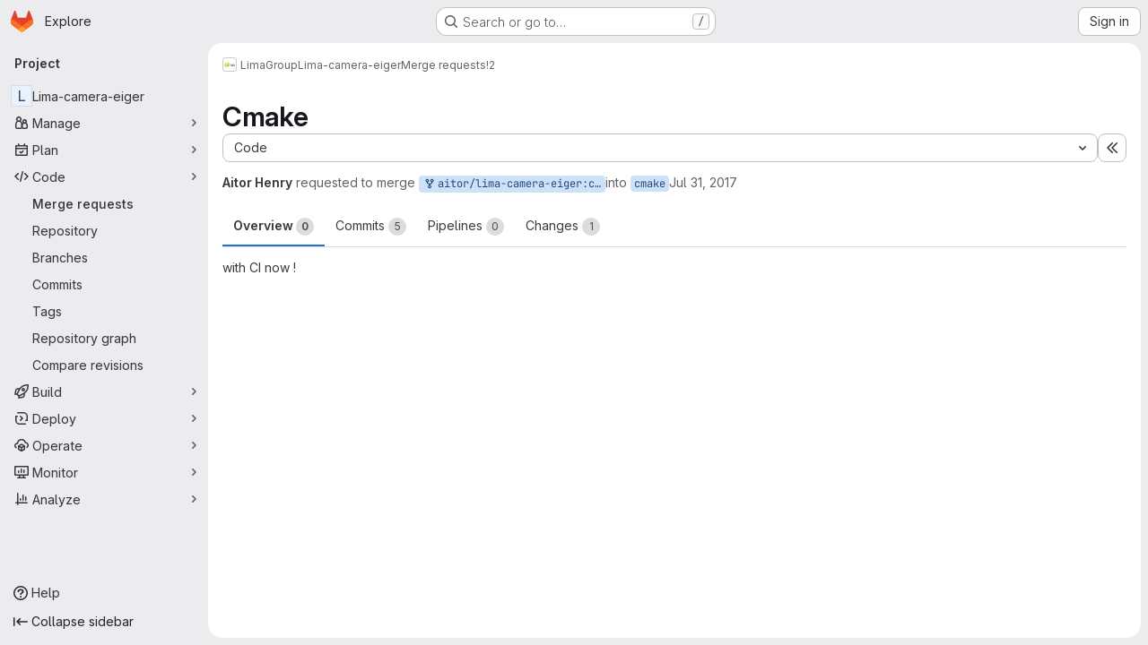

--- FILE ---
content_type: text/html; charset=utf-8
request_url: https://gitlab.esrf.fr/limagroup/Lima-camera-eiger/-/merge_requests/2
body_size: 16622
content:





<!DOCTYPE html>
<html class="gl-system ui-neutral with-top-bar with-header application-chrome page-with-panels with-gl-container-queries " lang="en">
<head prefix="og: http://ogp.me/ns#">
<meta charset="utf-8">
<meta content="IE=edge" http-equiv="X-UA-Compatible">
<meta content="width=device-width, initial-scale=1" name="viewport">
<title>Cmake (!2) · Merge requests · LimaGroup / Lima-camera-eiger · GitLab</title>
<script>
//<![CDATA[
window.gon={};gon.api_version="v4";gon.default_avatar_url="https://gitlab.esrf.fr/assets/no_avatar-849f9c04a3a0d0cea2424ae97b27447dc64a7dbfae83c036c45b403392f0e8ba.png";gon.max_file_size=10;gon.asset_host=null;gon.webpack_public_path="/assets/webpack/";gon.relative_url_root="";gon.user_color_mode="gl-system";gon.user_color_scheme="white";gon.markdown_surround_selection=null;gon.markdown_automatic_lists=null;gon.markdown_maintain_indentation=null;gon.math_rendering_limits_enabled=true;gon.allow_immediate_namespaces_deletion=true;gon.iframe_rendering_enabled=false;gon.iframe_rendering_allowlist=[];gon.recaptcha_api_server_url="https://www.recaptcha.net/recaptcha/api.js";gon.recaptcha_sitekey="6Le2c3EUAAAAALKu_mq0MQ0-zr614LreVvZHdj4c";gon.gitlab_url="https://gitlab.esrf.fr";gon.promo_url="https://about.gitlab.com";gon.forum_url="https://forum.gitlab.com";gon.docs_url="https://docs.gitlab.com";gon.revision="b6308da644e";gon.feature_category="code_review_workflow";gon.gitlab_logo="/assets/gitlab_logo-2957169c8ef64c58616a1ac3f4fc626e8a35ce4eb3ed31bb0d873712f2a041a0.png";gon.secure=true;gon.sprite_icons="/assets/icons-dafe78f1f5f3f39844d40e6211b4b6b2b89533b96324c26e6ca12cfd6cf1b0ca.svg";gon.sprite_file_icons="/assets/file_icons/file_icons-90de312d3dbe794a19dee8aee171f184ff69ca9c9cf9fe37e8b254e84c3a1543.svg";gon.illustrations_path="/images/illustrations.svg";gon.emoji_sprites_css_path="/assets/emoji_sprites-bd26211944b9d072037ec97cb138f1a52cd03ef185cd38b8d1fcc963245199a1.css";gon.emoji_backend_version=4;gon.gridstack_css_path="/assets/lazy_bundles/gridstack-f42069e5c7b1542688660592b48f2cbd86e26b77030efd195d124dbd8fe64434.css";gon.test_env=false;gon.disable_animations=false;gon.suggested_label_colors={"#cc338b":"Magenta-pink","#dc143c":"Crimson","#c21e56":"Rose red","#cd5b45":"Dark coral","#ed9121":"Carrot orange","#eee600":"Titanium yellow","#009966":"Green-cyan","#8fbc8f":"Dark sea green","#6699cc":"Blue-gray","#e6e6fa":"Lavender","#9400d3":"Dark violet","#330066":"Deep violet","#36454f":"Charcoal grey","#808080":"Gray"};gon.first_day_of_week=1;gon.time_display_relative=true;gon.time_display_format=0;gon.ee=false;gon.jh=false;gon.dot_com=false;gon.uf_error_prefix="UF";gon.pat_prefix="token";gon.keyboard_shortcuts_enabled=true;gon.broadcast_message_dismissal_path=null;gon.diagramsnet_url="https://embed.diagrams.net";gon.features={"uiForOrganizations":false,"organizationSwitching":false,"findAndReplace":false,"removeMonitorMetrics":true,"newProjectCreationForm":false,"workItemsClientSideBoards":false,"glqlWorkItems":true,"glqlAggregation":false,"glqlTypescript":false,"archiveGroup":false,"accessibleLoadingButton":false,"projectStudioEnabled":true,"allowIframesInMarkdown":false,"glqlLoadOnClick":false,"showMergeRequestStatusDraft":false,"mrPipelinesGraphql":false,"ciPipelineCreationRequestsRealtime":false,"ciPipelineStatusesUpdatedSubscription":false,"notificationsTodosButtons":false,"mergeWidgetStopPolling":false};
//]]>
</script>

<script>
//<![CDATA[
const root = document.documentElement;
if (window.matchMedia('(prefers-color-scheme: dark)').matches) {
  root.classList.add('gl-dark');
}

window.matchMedia('(prefers-color-scheme: dark)').addEventListener('change', (e) => {
  if (e.matches) {
    root.classList.add('gl-dark');
  } else {
    root.classList.remove('gl-dark');
  }
});

//]]>
</script>
<script>
//<![CDATA[
var gl = window.gl || {};
gl.startup_calls = {"/limagroup/Lima-camera-eiger/-/merge_requests/2/diffs_metadata.json?diff_head=true\u0026view=inline\u0026w=1":{},"/limagroup/Lima-camera-eiger/-/merge_requests/2/discussions.json?notes_filter=0\u0026per_page=20\u0026persist_filter=false":{},"/limagroup/Lima-camera-eiger/-/merge_requests/2/widget.json":{},"/limagroup/Lima-camera-eiger/-/merge_requests/2/cached_widget.json":{},"/limagroup/Lima-camera-eiger/-/merge_requests/2.json?serializer=sidebar_extras":{}};
gl.startup_graphql_calls = null;

if (gl.startup_calls && window.fetch) {
  Object.keys(gl.startup_calls).forEach(apiCall => {
   gl.startup_calls[apiCall] = {
      fetchCall: fetch(apiCall, {
        // Emulate XHR for Rails AJAX request checks
        headers: {
          'X-Requested-With': 'XMLHttpRequest'
        },
        // fetch won’t send cookies in older browsers, unless you set the credentials init option.
        // We set to `same-origin` which is default value in modern browsers.
        // See https://github.com/whatwg/fetch/pull/585 for more information.
        credentials: 'same-origin'
      })
    };
  });
}
if (gl.startup_graphql_calls && window.fetch) {
  const headers = {"X-CSRF-Token":"YQE7HJp57bff9B-YYqkEyuWrpODUaC2Hr1fufBtLzTFodBCcAsCok54c48ke-B_dKwoDqlJFXzBWBl9tRYnU-w","x-gitlab-feature-category":"code_review_workflow"};
  const url = `https://gitlab.esrf.fr/api/graphql`

  const opts = {
    method: "POST",
    headers: {
      "Content-Type": "application/json",
      ...headers,
    }
  };

  gl.startup_graphql_calls = gl.startup_graphql_calls.map(call => ({
    ...call,
    fetchCall: fetch(url, {
      ...opts,
      credentials: 'same-origin',
      body: JSON.stringify(call)
    })
  }))
}


//]]>
</script>



<meta content="light dark" name="color-scheme">
<link rel="stylesheet" href="/assets/application-cf4aa50cbc2dc9eb0c198d2424a0669f5788a487e0b84edbbd5535eb9d362c7d.css" media="(prefers-color-scheme: light)" />
<link rel="stylesheet" href="/assets/application_dark-44c9f34edd351e40630e3fdba7690c2b9a93f99d350c65c8e84027b01a3dc1b8.css" media="(prefers-color-scheme: dark)" />
<link rel="stylesheet" href="/assets/page_bundles/merge_request-c6f260eb48cf3aef7c4713a5bd19819610af51a191f6ebf7728d9510743a8940.css" /><link rel="stylesheet" href="/assets/page_bundles/issuable-a1426ec32621b16dfde0bb759644dde9c2420a266b82578555e8cf4478d95dca.css" /><link rel="stylesheet" href="/assets/page_bundles/notes_shared-8f7a9513332533cc4a53b3be3d16e69570e82bc87b3f8913578eaeb0dce57e21.css" /><link rel="stylesheet" href="/assets/page_bundles/design_management-714c36aa7869317006d0fdf3fa26fe925dcbcda6a0c71a93a3e54f3fc27ca849.css" /><link rel="stylesheet" href="/assets/page_bundles/merge_requests-48c3a4a8c93b041e5b37db65df96a2d7f544285ef25cca3841fdb928defbd03c.css" /><link rel="stylesheet" href="/assets/page_bundles/pipelines-73aa3826d1ff6db534ba4e57bcc5d791bd6058b88c0caeaa5c16d7857acb5ac2.css" /><link rel="stylesheet" href="/assets/page_bundles/reports-29e64d01ce221f24f5d01336bdfebb32405c7ed6bd1ca434396aacedb72dd3e3.css" /><link rel="stylesheet" href="/assets/page_bundles/ci_status-a8a0940e57bbda1e5773df806e02e1d49d605920f355620790dff8de65c19ff4.css" /><link rel="stylesheet" href="/assets/page_bundles/labels-b23cc06813aa6fbbc608e40531a9a2c605d4b464b1a2b1bd22360ba37986127f.css" /><link rel="stylesheet" href="/assets/page_bundles/commit_description-9e7efe20f0cef17d0606edabfad0418e9eb224aaeaa2dae32c817060fa60abcc.css" /><link rel="stylesheet" href="/assets/page_bundles/work_items-af321897c3b1ae7c1f6f0cb993681211b837df7ec8e5ff59e3795fd08ab83a13.css" />
<link rel="stylesheet" href="/assets/tailwind_cqs-803bc25d974cea7d6b5a09eb2f7afbe7cbe03c98a0b79af533c664c4b3d075aa.css" />


<link rel="stylesheet" href="/assets/fonts-deb7ad1d55ca77c0172d8538d53442af63604ff490c74acc2859db295c125bdb.css" />
<link rel="stylesheet" href="/assets/highlight/themes/white-c47e38e4a3eafd97b389c0f8eec06dce295f311cdc1c9e55073ea9406b8fe5b0.css" media="(prefers-color-scheme: light)" />
<link rel="stylesheet" href="/assets/highlight/themes/dark-8796b0549a7cd8fd6d2646619fa5840db4505d7031a76d5441a3cee1d12390d2.css" media="(prefers-color-scheme: dark)" />

<script src="/assets/webpack/runtime.4488bd0e.bundle.js" defer="defer"></script>
<script src="/assets/webpack/main.e0162926.chunk.js" defer="defer"></script>
<script src="/assets/webpack/tracker.4ac2efa2.chunk.js" defer="defer"></script>
<script>
//<![CDATA[
window.snowplowOptions = {"namespace":"gl","hostname":"gitlab.esrf.fr:443","postPath":"/-/collect_events","forceSecureTracker":true,"appId":"gitlab_sm"};
gl = window.gl || {};
gl.snowplowStandardContext = {"schema":"iglu:com.gitlab/gitlab_standard/jsonschema/1-1-7","data":{"environment":"self-managed","source":"gitlab-rails","correlation_id":"01KFJVZRVB6ADY2Z2N144XHPYW","extra":{},"user_id":null,"global_user_id":null,"user_type":null,"is_gitlab_team_member":null,"namespace_id":8,"ultimate_parent_namespace_id":8,"project_id":220,"feature_enabled_by_namespace_ids":null,"realm":"self-managed","deployment_type":"self-managed","context_generated_at":"2026-01-22T13:48:37.681+01:00"}};
gl.snowplowPseudonymizedPageUrl = "https://gitlab.esrf.fr/namespace8/project220/-/merge_requests/2";
gl.maskedDefaultReferrerUrl = null;
gl.ga4MeasurementId = 'G-ENFH3X7M5Y';
gl.duoEvents = [];
gl.onlySendDuoEvents = false;


//]]>
</script>
<link rel="preload" href="/assets/application-cf4aa50cbc2dc9eb0c198d2424a0669f5788a487e0b84edbbd5535eb9d362c7d.css" as="style" type="text/css">
<link rel="preload" href="/assets/highlight/themes/white-c47e38e4a3eafd97b389c0f8eec06dce295f311cdc1c9e55073ea9406b8fe5b0.css" as="style" type="text/css">




<script src="/assets/webpack/commons-pages.groups.new-pages.import.gitlab_projects.new-pages.import.manifest.new-pages.projects.n-44c6c18e.606004de.chunk.js" defer="defer"></script>
<script src="/assets/webpack/commons-pages.search.show-super_sidebar.dcb4ef4b.chunk.js" defer="defer"></script>
<script src="/assets/webpack/super_sidebar.94e60764.chunk.js" defer="defer"></script>
<script src="/assets/webpack/prosemirror.1da0b164.chunk.js" defer="defer"></script>
<script src="/assets/webpack/commons-pages.projects-pages.projects.activity-pages.projects.alert_management.details-pages.project-8c2226c2.e789653f.chunk.js" defer="defer"></script>
<script src="/assets/webpack/commons-pages.admin.application_settings-pages.admin.application_settings.appearances.preview_sign_i-508dffe9.443f1a02.chunk.js" defer="defer"></script>
<script src="/assets/webpack/7f6747d0.d0113ab0.chunk.js" defer="defer"></script>
<script src="/assets/webpack/commons-pages.admin.topics.edit-pages.admin.topics.new-pages.groups.issues-pages.groups.milestones.e-91331048.fa9a45b4.chunk.js" defer="defer"></script>
<script src="/assets/webpack/commons-pages.admin.topics.edit-pages.admin.topics.new-pages.groups.issues-pages.groups.milestones.e-c3bc0f75.6341f66d.chunk.js" defer="defer"></script>
<script src="/assets/webpack/commons-pages.admin.topics.edit-pages.admin.topics.new-pages.groups.issues-pages.groups.milestones.e-3060e372.fb74e82b.chunk.js" defer="defer"></script>
<script src="/assets/webpack/commons-pages.admin.impersonation_tokens-pages.groups.issues-pages.groups.merge_requests-pages.group-6b79f70e.1497c876.chunk.js" defer="defer"></script>
<script src="/assets/webpack/a54b2154.7626b0b0.chunk.js" defer="defer"></script>
<script src="/assets/webpack/commons-pages.dashboard.milestones.show-pages.groups.issues-pages.groups.merge_requests-pages.groups-6c7ff3a4.0231063b.chunk.js" defer="defer"></script>
<script src="/assets/webpack/commons-pages.groups.issues-pages.groups.work_items-pages.groups.work_items.show-pages.projects.comm-74365b21.b74989e2.chunk.js" defer="defer"></script>
<script src="/assets/webpack/cb024f01.43c9ac9e.chunk.js" defer="defer"></script>
<script src="/assets/webpack/commons-pages.dashboard.milestones.show-pages.groups.merge_requests-pages.groups.milestones.edit-pag-f6a8769a.773c6050.chunk.js" defer="defer"></script>
<script src="/assets/webpack/commons-pages.groups.issues-pages.groups.merge_requests-pages.groups.work_items-pages.groups.work_it-e473e07c.73f4c8b7.chunk.js" defer="defer"></script>
<script src="/assets/webpack/1f5b0d56.b6d36c27.chunk.js" defer="defer"></script>
<script src="/assets/webpack/commons-pages.admin.runners.index-pages.groups.merge_requests-pages.groups.runners.index-pages.proje-36e90d03.17050c19.chunk.js" defer="defer"></script>
<script src="/assets/webpack/commons-pages.groups.merge_requests-pages.projects.incidents.show-pages.projects.merge_requests.conf-965cd7ec.5931b3d3.chunk.js" defer="defer"></script>
<script src="/assets/webpack/commons-pages.groups.merge_requests-pages.projects.feature_flags.edit-pages.projects.feature_flags.n-e920fef7.62915929.chunk.js" defer="defer"></script>
<script src="/assets/webpack/pages.projects.merge_requests.show.0e6393a2.chunk.js" defer="defer"></script>

<meta content="object" property="og:type">
<meta content="GitLab" property="og:site_name">
<meta content="Cmake (!2) · Merge requests · LimaGroup / Lima-camera-eiger · GitLab" property="og:title">
<meta content="with CI now !" property="og:description">
<meta content="https://gitlab.esrf.fr/assets/twitter_card-570ddb06edf56a2312253c5872489847a0f385112ddbcd71ccfa1570febab5d2.jpg" property="og:image">
<meta content="64" property="og:image:width">
<meta content="64" property="og:image:height">
<meta content="https://gitlab.esrf.fr/limagroup/Lima-camera-eiger/-/merge_requests/2" property="og:url">
<meta content="summary" property="twitter:card">
<meta content="Cmake (!2) · Merge requests · LimaGroup / Lima-camera-eiger · GitLab" property="twitter:title">
<meta content="with CI now !" property="twitter:description">
<meta content="https://gitlab.esrf.fr/assets/twitter_card-570ddb06edf56a2312253c5872489847a0f385112ddbcd71ccfa1570febab5d2.jpg" property="twitter:image">
<meta property="twitter:label1" content="Author"><meta property="twitter:data1" content="Aitor Henry">
<meta name="csrf-param" content="authenticity_token" />
<meta name="csrf-token" content="Xf1PJSbr2CAnZ4lwpP_Xl1L0QHsUwoI7OYUdWtKY1EZUiGSlvlKdBGaPdSHYrsyAnFXnMZLv8IzA1KxLjFrNjA" />
<meta name="csp-nonce" />
<meta name="action-cable-url" content="/-/cable" />
<link href="/-/manifest.json" rel="manifest">
<link rel="icon" type="image/png" href="/assets/favicon-72a2cad5025aa931d6ea56c3201d1f18e68a8cd39788c7c80d5b2b82aa5143ef.png" id="favicon" data-original-href="/assets/favicon-72a2cad5025aa931d6ea56c3201d1f18e68a8cd39788c7c80d5b2b82aa5143ef.png" />
<link rel="apple-touch-icon" type="image/x-icon" href="/assets/apple-touch-icon-b049d4bc0dd9626f31db825d61880737befc7835982586d015bded10b4435460.png" />
<link href="/search/opensearch.xml" rel="search" title="Search GitLab" type="application/opensearchdescription+xml">




<meta content="with CI now !" name="description">
<meta content="#F1F0F6" media="(prefers-color-scheme: light)" name="theme-color">
<meta content="#232128" media="(prefers-color-scheme: dark)" name="theme-color">
</head>

<body class="tab-width-8 gl-browser-chrome gl-platform-mac " data-group="limagroup" data-group-full-path="limagroup" data-namespace-id="8" data-page="projects:merge_requests:show" data-page-type-id="2" data-project="Lima-camera-eiger" data-project-full-path="limagroup/Lima-camera-eiger" data-project-id="220" data-project-studio-enabled="true">
<div id="js-tooltips-container"></div>
<script>
//<![CDATA[
gl = window.gl || {};
gl.GfmAutoComplete = gl.GfmAutoComplete || {};
gl.GfmAutoComplete.dataSources = {"members":"/limagroup/Lima-camera-eiger/-/autocomplete_sources/members?type=MergeRequest\u0026type_id=2","issues":"/limagroup/Lima-camera-eiger/-/autocomplete_sources/issues","mergeRequests":"/limagroup/Lima-camera-eiger/-/autocomplete_sources/merge_requests","labels":"/limagroup/Lima-camera-eiger/-/autocomplete_sources/labels?type=MergeRequest\u0026type_id=2","milestones":"/limagroup/Lima-camera-eiger/-/autocomplete_sources/milestones","commands":"/limagroup/Lima-camera-eiger/-/autocomplete_sources/commands?type=MergeRequest\u0026type_id=2","snippets":"/limagroup/Lima-camera-eiger/-/autocomplete_sources/snippets","contacts":"/limagroup/Lima-camera-eiger/-/autocomplete_sources/contacts?type=MergeRequest\u0026type_id=2","wikis":"/limagroup/Lima-camera-eiger/-/autocomplete_sources/wikis"};


//]]>
</script>
<script>
//<![CDATA[
gl = window.gl || {};
gl.client = {"isChrome":true,"isMac":true};


//]]>
</script>


<header class="super-topbar js-super-topbar"></header>
<div class="layout-page js-page-layout page-gutter  page-with-super-sidebar">
<script>
//<![CDATA[
const outer = document.createElement('div');
outer.style.visibility = 'hidden';
outer.style.overflow = 'scroll';
document.body.appendChild(outer);
const inner = document.createElement('div');
outer.appendChild(inner);
const scrollbarWidth = outer.offsetWidth - inner.offsetWidth;
outer.parentNode.removeChild(outer);
document.documentElement.style.setProperty('--scrollbar-width', `${scrollbarWidth}px`);

//]]>
</script><aside class="js-super-sidebar super-sidebar super-sidebar-loading" data-command-palette="{&quot;project_files_url&quot;:&quot;/limagroup/Lima-camera-eiger/-/files/master?format=json&quot;,&quot;project_blob_url&quot;:&quot;/limagroup/Lima-camera-eiger/-/blob/master&quot;}" data-force-desktop-expanded-sidebar="" data-is-saas="false" data-root-path="/" data-sidebar="{&quot;is_logged_in&quot;:false,&quot;compare_plans_url&quot;:&quot;https://about.gitlab.com/pricing&quot;,&quot;context_switcher_links&quot;:[{&quot;title&quot;:&quot;Explore&quot;,&quot;link&quot;:&quot;/explore&quot;,&quot;icon&quot;:&quot;compass&quot;}],&quot;current_menu_items&quot;:[{&quot;id&quot;:&quot;project_overview&quot;,&quot;title&quot;:&quot;Lima-camera-eiger&quot;,&quot;entity_id&quot;:220,&quot;link&quot;:&quot;/limagroup/Lima-camera-eiger&quot;,&quot;link_classes&quot;:&quot;shortcuts-project&quot;,&quot;is_active&quot;:false},{&quot;id&quot;:&quot;manage_menu&quot;,&quot;title&quot;:&quot;Manage&quot;,&quot;icon&quot;:&quot;users&quot;,&quot;avatar_shape&quot;:&quot;rect&quot;,&quot;link&quot;:&quot;/limagroup/Lima-camera-eiger/activity&quot;,&quot;is_active&quot;:false,&quot;items&quot;:[{&quot;id&quot;:&quot;activity&quot;,&quot;title&quot;:&quot;Activity&quot;,&quot;link&quot;:&quot;/limagroup/Lima-camera-eiger/activity&quot;,&quot;link_classes&quot;:&quot;shortcuts-project-activity&quot;,&quot;is_active&quot;:false},{&quot;id&quot;:&quot;members&quot;,&quot;title&quot;:&quot;Members&quot;,&quot;link&quot;:&quot;/limagroup/Lima-camera-eiger/-/project_members&quot;,&quot;is_active&quot;:false},{&quot;id&quot;:&quot;labels&quot;,&quot;title&quot;:&quot;Labels&quot;,&quot;link&quot;:&quot;/limagroup/Lima-camera-eiger/-/labels&quot;,&quot;is_active&quot;:false}],&quot;separated&quot;:false},{&quot;id&quot;:&quot;plan_menu&quot;,&quot;title&quot;:&quot;Plan&quot;,&quot;icon&quot;:&quot;planning&quot;,&quot;avatar_shape&quot;:&quot;rect&quot;,&quot;link&quot;:&quot;/limagroup/Lima-camera-eiger/-/issues&quot;,&quot;is_active&quot;:false,&quot;items&quot;:[{&quot;id&quot;:&quot;project_issue_list&quot;,&quot;title&quot;:&quot;Issues&quot;,&quot;link&quot;:&quot;/limagroup/Lima-camera-eiger/-/issues&quot;,&quot;link_classes&quot;:&quot;shortcuts-issues has-sub-items&quot;,&quot;pill_count_field&quot;:&quot;openIssuesCount&quot;,&quot;pill_count_dynamic&quot;:false,&quot;is_active&quot;:false},{&quot;id&quot;:&quot;boards&quot;,&quot;title&quot;:&quot;Issue boards&quot;,&quot;link&quot;:&quot;/limagroup/Lima-camera-eiger/-/boards&quot;,&quot;link_classes&quot;:&quot;shortcuts-issue-boards&quot;,&quot;is_active&quot;:false},{&quot;id&quot;:&quot;milestones&quot;,&quot;title&quot;:&quot;Milestones&quot;,&quot;link&quot;:&quot;/limagroup/Lima-camera-eiger/-/milestones&quot;,&quot;is_active&quot;:false},{&quot;id&quot;:&quot;project_wiki&quot;,&quot;title&quot;:&quot;Wiki&quot;,&quot;link&quot;:&quot;/limagroup/Lima-camera-eiger/-/wikis/home&quot;,&quot;link_classes&quot;:&quot;shortcuts-wiki&quot;,&quot;is_active&quot;:false},{&quot;id&quot;:&quot;external_issue_tracker&quot;,&quot;title&quot;:&quot;Jira&quot;,&quot;link&quot;:&quot;https://jira.esrf.fr?atlOrigin=eyJpIjoiYjM0MTA4MzUyYTYxNDVkY2IwMzVjOGQ3ZWQ3NzMwM2QiLCJwIjoianN3LWdpdGxhYlNNLWludCJ9&quot;,&quot;link_classes&quot;:&quot;shortcuts-external_tracker&quot;,&quot;is_active&quot;:false}],&quot;separated&quot;:false},{&quot;id&quot;:&quot;code_menu&quot;,&quot;title&quot;:&quot;Code&quot;,&quot;icon&quot;:&quot;code&quot;,&quot;avatar_shape&quot;:&quot;rect&quot;,&quot;link&quot;:&quot;/limagroup/Lima-camera-eiger/-/merge_requests&quot;,&quot;is_active&quot;:true,&quot;items&quot;:[{&quot;id&quot;:&quot;project_merge_request_list&quot;,&quot;title&quot;:&quot;Merge requests&quot;,&quot;link&quot;:&quot;/limagroup/Lima-camera-eiger/-/merge_requests&quot;,&quot;link_classes&quot;:&quot;shortcuts-merge_requests&quot;,&quot;pill_count_field&quot;:&quot;openMergeRequestsCount&quot;,&quot;pill_count_dynamic&quot;:false,&quot;is_active&quot;:true},{&quot;id&quot;:&quot;files&quot;,&quot;title&quot;:&quot;Repository&quot;,&quot;link&quot;:&quot;/limagroup/Lima-camera-eiger/-/tree/master&quot;,&quot;link_classes&quot;:&quot;shortcuts-tree&quot;,&quot;is_active&quot;:false},{&quot;id&quot;:&quot;branches&quot;,&quot;title&quot;:&quot;Branches&quot;,&quot;link&quot;:&quot;/limagroup/Lima-camera-eiger/-/branches&quot;,&quot;is_active&quot;:false},{&quot;id&quot;:&quot;commits&quot;,&quot;title&quot;:&quot;Commits&quot;,&quot;link&quot;:&quot;/limagroup/Lima-camera-eiger/-/commits/master?ref_type=heads&quot;,&quot;link_classes&quot;:&quot;shortcuts-commits&quot;,&quot;is_active&quot;:false},{&quot;id&quot;:&quot;tags&quot;,&quot;title&quot;:&quot;Tags&quot;,&quot;link&quot;:&quot;/limagroup/Lima-camera-eiger/-/tags&quot;,&quot;is_active&quot;:false},{&quot;id&quot;:&quot;graphs&quot;,&quot;title&quot;:&quot;Repository graph&quot;,&quot;link&quot;:&quot;/limagroup/Lima-camera-eiger/-/network/master?ref_type=heads&quot;,&quot;link_classes&quot;:&quot;shortcuts-network&quot;,&quot;is_active&quot;:false},{&quot;id&quot;:&quot;compare&quot;,&quot;title&quot;:&quot;Compare revisions&quot;,&quot;link&quot;:&quot;/limagroup/Lima-camera-eiger/-/compare?from=master\u0026to=master&quot;,&quot;is_active&quot;:false}],&quot;separated&quot;:false},{&quot;id&quot;:&quot;build_menu&quot;,&quot;title&quot;:&quot;Build&quot;,&quot;icon&quot;:&quot;rocket&quot;,&quot;avatar_shape&quot;:&quot;rect&quot;,&quot;link&quot;:&quot;/limagroup/Lima-camera-eiger/-/pipelines&quot;,&quot;is_active&quot;:false,&quot;items&quot;:[{&quot;id&quot;:&quot;pipelines&quot;,&quot;title&quot;:&quot;Pipelines&quot;,&quot;link&quot;:&quot;/limagroup/Lima-camera-eiger/-/pipelines&quot;,&quot;link_classes&quot;:&quot;shortcuts-pipelines&quot;,&quot;is_active&quot;:false},{&quot;id&quot;:&quot;jobs&quot;,&quot;title&quot;:&quot;Jobs&quot;,&quot;link&quot;:&quot;/limagroup/Lima-camera-eiger/-/jobs&quot;,&quot;link_classes&quot;:&quot;shortcuts-builds&quot;,&quot;is_active&quot;:false},{&quot;id&quot;:&quot;pipeline_schedules&quot;,&quot;title&quot;:&quot;Pipeline schedules&quot;,&quot;link&quot;:&quot;/limagroup/Lima-camera-eiger/-/pipeline_schedules&quot;,&quot;link_classes&quot;:&quot;shortcuts-builds&quot;,&quot;is_active&quot;:false},{&quot;id&quot;:&quot;artifacts&quot;,&quot;title&quot;:&quot;Artifacts&quot;,&quot;link&quot;:&quot;/limagroup/Lima-camera-eiger/-/artifacts&quot;,&quot;link_classes&quot;:&quot;shortcuts-builds&quot;,&quot;is_active&quot;:false}],&quot;separated&quot;:false},{&quot;id&quot;:&quot;deploy_menu&quot;,&quot;title&quot;:&quot;Deploy&quot;,&quot;icon&quot;:&quot;deployments&quot;,&quot;avatar_shape&quot;:&quot;rect&quot;,&quot;link&quot;:&quot;/limagroup/Lima-camera-eiger/-/releases&quot;,&quot;is_active&quot;:false,&quot;items&quot;:[{&quot;id&quot;:&quot;releases&quot;,&quot;title&quot;:&quot;Releases&quot;,&quot;link&quot;:&quot;/limagroup/Lima-camera-eiger/-/releases&quot;,&quot;link_classes&quot;:&quot;shortcuts-deployments-releases&quot;,&quot;is_active&quot;:false},{&quot;id&quot;:&quot;model_registry&quot;,&quot;title&quot;:&quot;Model registry&quot;,&quot;link&quot;:&quot;/limagroup/Lima-camera-eiger/-/ml/models&quot;,&quot;is_active&quot;:false}],&quot;separated&quot;:false},{&quot;id&quot;:&quot;operations_menu&quot;,&quot;title&quot;:&quot;Operate&quot;,&quot;icon&quot;:&quot;cloud-pod&quot;,&quot;avatar_shape&quot;:&quot;rect&quot;,&quot;link&quot;:&quot;/limagroup/Lima-camera-eiger/-/environments&quot;,&quot;is_active&quot;:false,&quot;items&quot;:[{&quot;id&quot;:&quot;environments&quot;,&quot;title&quot;:&quot;Environments&quot;,&quot;link&quot;:&quot;/limagroup/Lima-camera-eiger/-/environments&quot;,&quot;link_classes&quot;:&quot;shortcuts-environments&quot;,&quot;is_active&quot;:false}],&quot;separated&quot;:false},{&quot;id&quot;:&quot;monitor_menu&quot;,&quot;title&quot;:&quot;Monitor&quot;,&quot;icon&quot;:&quot;monitor&quot;,&quot;avatar_shape&quot;:&quot;rect&quot;,&quot;link&quot;:&quot;/limagroup/Lima-camera-eiger/-/incidents&quot;,&quot;is_active&quot;:false,&quot;items&quot;:[{&quot;id&quot;:&quot;incidents&quot;,&quot;title&quot;:&quot;Incidents&quot;,&quot;link&quot;:&quot;/limagroup/Lima-camera-eiger/-/incidents&quot;,&quot;is_active&quot;:false}],&quot;separated&quot;:false},{&quot;id&quot;:&quot;analyze_menu&quot;,&quot;title&quot;:&quot;Analyze&quot;,&quot;icon&quot;:&quot;chart&quot;,&quot;avatar_shape&quot;:&quot;rect&quot;,&quot;link&quot;:&quot;/limagroup/Lima-camera-eiger/-/value_stream_analytics&quot;,&quot;is_active&quot;:false,&quot;items&quot;:[{&quot;id&quot;:&quot;cycle_analytics&quot;,&quot;title&quot;:&quot;Value stream analytics&quot;,&quot;link&quot;:&quot;/limagroup/Lima-camera-eiger/-/value_stream_analytics&quot;,&quot;link_classes&quot;:&quot;shortcuts-project-cycle-analytics&quot;,&quot;is_active&quot;:false},{&quot;id&quot;:&quot;contributors&quot;,&quot;title&quot;:&quot;Contributor analytics&quot;,&quot;link&quot;:&quot;/limagroup/Lima-camera-eiger/-/graphs/master?ref_type=heads&quot;,&quot;is_active&quot;:false},{&quot;id&quot;:&quot;ci_cd_analytics&quot;,&quot;title&quot;:&quot;CI/CD analytics&quot;,&quot;link&quot;:&quot;/limagroup/Lima-camera-eiger/-/pipelines/charts&quot;,&quot;is_active&quot;:false},{&quot;id&quot;:&quot;repository_analytics&quot;,&quot;title&quot;:&quot;Repository analytics&quot;,&quot;link&quot;:&quot;/limagroup/Lima-camera-eiger/-/graphs/master/charts&quot;,&quot;link_classes&quot;:&quot;shortcuts-repository-charts&quot;,&quot;is_active&quot;:false},{&quot;id&quot;:&quot;model_experiments&quot;,&quot;title&quot;:&quot;Model experiments&quot;,&quot;link&quot;:&quot;/limagroup/Lima-camera-eiger/-/ml/experiments&quot;,&quot;is_active&quot;:false}],&quot;separated&quot;:false}],&quot;current_context_header&quot;:&quot;Project&quot;,&quot;university_path&quot;:&quot;https://university.gitlab.com&quot;,&quot;support_path&quot;:&quot;https://about.gitlab.com/get-help/&quot;,&quot;docs_path&quot;:&quot;/help/docs&quot;,&quot;display_whats_new&quot;:false,&quot;show_version_check&quot;:null,&quot;search&quot;:{&quot;search_path&quot;:&quot;/search&quot;,&quot;issues_path&quot;:&quot;/dashboard/issues&quot;,&quot;mr_path&quot;:&quot;/dashboard/merge_requests&quot;,&quot;autocomplete_path&quot;:&quot;/search/autocomplete&quot;,&quot;settings_path&quot;:&quot;/search/settings&quot;,&quot;search_context&quot;:{&quot;group&quot;:{&quot;id&quot;:8,&quot;name&quot;:&quot;LimaGroup&quot;,&quot;full_name&quot;:&quot;LimaGroup&quot;},&quot;group_metadata&quot;:{&quot;issues_path&quot;:&quot;/groups/limagroup/-/issues&quot;,&quot;mr_path&quot;:&quot;/groups/limagroup/-/merge_requests&quot;},&quot;project&quot;:{&quot;id&quot;:220,&quot;name&quot;:&quot;Lima-camera-eiger&quot;},&quot;project_metadata&quot;:{&quot;mr_path&quot;:&quot;/limagroup/Lima-camera-eiger/-/merge_requests&quot;,&quot;issues_path&quot;:&quot;/limagroup/Lima-camera-eiger/-/issues&quot;},&quot;code_search&quot;:false,&quot;scope&quot;:&quot;merge_requests&quot;,&quot;for_snippets&quot;:null}},&quot;panel_type&quot;:&quot;project&quot;,&quot;shortcut_links&quot;:[{&quot;title&quot;:&quot;Snippets&quot;,&quot;href&quot;:&quot;/explore/snippets&quot;,&quot;css_class&quot;:&quot;dashboard-shortcuts-snippets&quot;},{&quot;title&quot;:&quot;Groups&quot;,&quot;href&quot;:&quot;/explore/groups&quot;,&quot;css_class&quot;:&quot;dashboard-shortcuts-groups&quot;},{&quot;title&quot;:&quot;Projects&quot;,&quot;href&quot;:&quot;/explore/projects/starred&quot;,&quot;css_class&quot;:&quot;dashboard-shortcuts-projects&quot;}],&quot;terms&quot;:null,&quot;sign_in_visible&quot;:&quot;true&quot;,&quot;allow_signup&quot;:&quot;false&quot;,&quot;new_user_registration_path&quot;:&quot;/users/sign_up&quot;,&quot;sign_in_path&quot;:&quot;/users/sign_in?redirect_to_referer=yes&quot;}"></aside>


<div class="panels-container gl-flex gl-gap-3">
<div class="content-panels gl-flex-1 gl-w-full gl-flex gl-gap-3 gl-relative js-content-panels gl-@container/content-panels">
<div class="js-static-panel static-panel content-wrapper gl-relative paneled-view gl-flex-1 gl-overflow-y-auto gl-bg-default" id="static-panel-portal">
<div class="panel-header">
<div class="broadcast-wrapper">



</div>
<div class="top-bar-fixed container-fluid gl-rounded-t-lg gl-sticky gl-top-0 gl-left-0 gl-mx-0 gl-w-full" data-testid="top-bar">
<div class="top-bar-container gl-flex gl-items-center gl-gap-2">
<div class="gl-grow gl-basis-0 gl-flex gl-items-center gl-justify-start gl-gap-3">
<script type="application/ld+json">
{"@context":"https://schema.org","@type":"BreadcrumbList","itemListElement":[{"@type":"ListItem","position":1,"name":"LimaGroup","item":"https://gitlab.esrf.fr/limagroup"},{"@type":"ListItem","position":2,"name":"Lima-camera-eiger","item":"https://gitlab.esrf.fr/limagroup/Lima-camera-eiger"},{"@type":"ListItem","position":3,"name":"Merge requests","item":"https://gitlab.esrf.fr/limagroup/Lima-camera-eiger/-/merge_requests"},{"@type":"ListItem","position":4,"name":"!2","item":"https://gitlab.esrf.fr/limagroup/Lima-camera-eiger/-/merge_requests/2"}]}


</script>
<div data-testid="breadcrumb-links" id="js-vue-page-breadcrumbs-wrapper">
<div data-breadcrumbs-json="[{&quot;text&quot;:&quot;LimaGroup&quot;,&quot;href&quot;:&quot;/limagroup&quot;,&quot;avatarPath&quot;:&quot;/uploads/-/system/group/avatar/8/lima.png&quot;},{&quot;text&quot;:&quot;Lima-camera-eiger&quot;,&quot;href&quot;:&quot;/limagroup/Lima-camera-eiger&quot;,&quot;avatarPath&quot;:null},{&quot;text&quot;:&quot;Merge requests&quot;,&quot;href&quot;:&quot;/limagroup/Lima-camera-eiger/-/merge_requests&quot;,&quot;avatarPath&quot;:null},{&quot;text&quot;:&quot;!2&quot;,&quot;href&quot;:&quot;/limagroup/Lima-camera-eiger/-/merge_requests/2&quot;,&quot;avatarPath&quot;:null}]" id="js-vue-page-breadcrumbs"></div>
<div id="js-injected-page-breadcrumbs"></div>
<div id="js-page-breadcrumbs-extra"></div>
</div>


<div id="js-work-item-feedback"></div>

</div>

</div>
</div>

</div>
<div class="panel-content">
<div class="panel-content-inner js-static-panel-inner">
<div class="alert-wrapper alert-wrapper-top-space gl-flex gl-flex-col gl-gap-3 container-fluid container-limited">


























</div>

<div class="container-fluid container-limited project-highlight-puc">
<main class="content gl-@container/panel gl-pb-3" id="content-body" itemscope itemtype="http://schema.org/SoftwareSourceCode">
<div id="js-drawer-container"></div>
<div class="flash-container flash-container-page sticky" data-testid="flash-container">
<div id="js-global-alerts"></div>
</div>







<div class="merge-request" data-lock-version="0" data-mr-action="show" data-project-path="limagroup/Lima-camera-eiger" data-url="/limagroup/Lima-camera-eiger/-/merge_requests/2.json">
<div class="detail-page-header gl-flex gl-pt-5 gl-gap-3 gl-flex-wrap gl-mb-3 @sm/panel:gl-flex-nowrap @sm/panel:gl-mb-0 is-merge-request">
<h1 class="title gl-heading-1 gl-self-center gl-mb-0 gl-flex-1 gl-wrap-anywhere" data-testid="title-content">
Cmake
</h1>
<div class="gl-flex gl-flex-row gl-gap-3 gl-w-full js-issuable-actions @sm/panel:gl-w-auto">
<div class="dropdown gl-dropdown gl-flex-1">
<div data-is-fork="true" data-reviewing-docs-path="/help/user/project/merge_requests/merge_request_troubleshooting.md#check-out-merge-requests-locally-through-the-head-ref" data-source-branch="cmake" data-source-project-default-url="https://gitlab.esrf.fr/aitor/lima-camera-eiger.git" data-source-project-full-path="aitor/lima-camera-eiger" data-source-project-path="lima-camera-eiger" id="js-check-out-modal"></div>
<button class="gl-button btn btn-md btn-default gl-flex gl-self-start gl-w-full @sm/panel:gl-w-auto !gl-pr-3" data-toggle="dropdown" data-testid="mr-code-dropdown" type="button"><span class="gl-button-text gl-inline-flex gl-justify-between gl-w-full">
Code
<svg class="s16 gl-icon gl-ml-2 !gl-mr-0" data-testid="chevron-down-icon"><use href="/assets/icons-dafe78f1f5f3f39844d40e6211b4b6b2b89533b96324c26e6ca12cfd6cf1b0ca.svg#chevron-down"></use></svg>

</span>

</button><div class="dropdown-menu dropdown-menu-right">
<div class="gl-dropdown-inner">
<div class="gl-dropdown-contents">
<ul>
<li class="gl-dropdown-section-header">
<header class="dropdown-header">
Review changes
</header>
</li>
<li class="gl-dropdown-item">
<button class="dropdown-item js-check-out-modal-trigger" type="button">
<div class="gl-dropdown-item-text-wrapper">
Check out branch
</div>
</button>
</li>

<li class="gl-dropdown-divider">
<hr class="dropdown-divider">
</li>
<li class="gl-dropdown-section-header">
<header class="dropdown-header">
Download
</header>
</li>
<li class="gl-dropdown-item">
<a class="dropdown-item" download="" data-testid="download-email-patches-menu-item" href="/limagroup/Lima-camera-eiger/-/merge_requests/2.patch"><div class="gl-dropdown-item-text-wrapper">
Patches
</div>
</a></li>
<li class="gl-dropdown-item">
<a class="dropdown-item" download="" data-testid="download-plain-diff-menu-item" href="/limagroup/Lima-camera-eiger/-/merge_requests/2.diff"><div class="gl-dropdown-item-text-wrapper">
Plain diff
</div>
</a></li>
</ul>
</div>
</div>
</div>
</div>

<button class="gl-button btn btn-md btn-default btn-icon gl-h-fit gutter-toggle js-sidebar-toggle @lg/panel:!gl-hidden" type="button"><svg class="s16 gl-icon gl-button-icon " data-testid="chevron-double-lg-left-icon"><use href="/assets/icons-dafe78f1f5f3f39844d40e6211b4b6b2b89533b96324c26e6ca12cfd6cf1b0ca.svg#chevron-double-lg-left"></use></svg>
<span class="gl-button-text">
<span class="gl-sr-only">Expand sidebar</span>

</span>

</button></div>
</div>

<div data-diffs-path="https://gitlab.esrf.fr/limagroup/Lima-camera-eiger/-/merge_requests/2/diffs" data-new-comment-template-paths="[{&quot;text&quot;:&quot;Your comment templates&quot;,&quot;href&quot;:&quot;/-/profile/comment_templates&quot;}]" id="js-review-drawer"></div>
<div data-data="{&quot;iid&quot;:2,&quot;canResolveDiscussion&quot;:&quot;&quot;,&quot;defaultBranchName&quot;:&quot;master&quot;,&quot;projectPath&quot;:&quot;limagroup/Lima-camera-eiger&quot;,&quot;sourceProjectPath&quot;:&quot;aitor/lima-camera-eiger&quot;,&quot;title&quot;:&quot;Cmake&quot;,&quot;isFluidLayout&quot;:&quot;&quot;,&quot;blocksMerge&quot;:&quot;false&quot;,&quot;imported&quot;:&quot;false&quot;,&quot;isDraft&quot;:&quot;false&quot;,&quot;tabs&quot;:[[&quot;show&quot;,&quot;Overview&quot;,&quot;/limagroup/Lima-camera-eiger/-/merge_requests/2&quot;,0],[&quot;commits&quot;,&quot;Commits&quot;,&quot;/limagroup/Lima-camera-eiger/-/merge_requests/2/commits&quot;,5],[&quot;pipelines&quot;,&quot;Pipelines&quot;,&quot;/limagroup/Lima-camera-eiger/-/merge_requests/2/pipelines&quot;,0],[&quot;diffs&quot;,&quot;Changes&quot;,&quot;/limagroup/Lima-camera-eiger/-/merge_requests/2/diffs&quot;,&quot;1&quot;]]}" id="js-merge-sticky-header"></div>
<div class="merge-request-details issuable-details" data-id="220">
<div class="merge-request-sticky-header-wrapper js-merge-request-sticky-header-wrapper">
<div class="merge-request-sticky-header gl-border-b">
<div class="detail-page-description gl-pt-2 gl-pb-4 gl-flex gl-items-baseline gl-flex-wrap gl-text-subtle gl-relative is-merge-request">
<div class="js-mr-header" data-hidden="false" data-iid="2" data-imported="false" data-is-draft="false" data-project-path="limagroup/Lima-camera-eiger" data-state="merged"></div>
<a class="gl-my-0 gl-ml-1 gl-mr-2 gl-hidden gl-overflow-hidden gl-text-ellipsis gl-whitespace-nowrap gl-font-bold gl-text-default merge-request-sticky-title" aria-hidden="true" href="#top">Cmake
</a><div class="merge-request-author-container"><a class="author-link gl-text-link gl-font-bold gl-mr-2 js-user-link" data-user-id="59" data-username="aitor" data-name="Aitor Henry" data-testid="author-link" href="/aitor"><span class="author">Aitor Henry</span></a>requested to merge </div><a title="aitor/lima-camera-eiger:cmake" class="ref-container gl-inline-block gl-truncate gl-max-w-26 gl-ml-2 gl-shrink-0" href="/aitor/lima-camera-eiger/-/tree/cmake"><span class="gl-align-middle -gl-mr-2 has-tooltip" title="The source project is a fork"><svg class="s12 gl-ml-1 has-tooltip" data-testid="fork-icon"><use href="/assets/icons-dafe78f1f5f3f39844d40e6211b4b6b2b89533b96324c26e6ca12cfd6cf1b0ca.svg#fork"></use></svg></span> aitor/lima-camera-eiger:cmake</a> <button class="gl-button btn btn-icon btn-sm btn-default btn-default-tertiary !gl-hidden @md/panel:!gl-inline-block gl-mx-1 js-source-branch-copy" title="Copy branch name &lt;kbd class=&#39;flat gl-ml-2&#39; aria-hidden=true&gt;b&lt;/kbd&gt;" aria-keyshortcuts="b" aria-label="Copy branch name" aria-live="polite" data-toggle="tooltip" data-placement="bottom" data-container="body" data-html="true" data-clipboard-text="cmake" type="button"><svg class="s16 gl-icon gl-button-icon " data-testid="copy-to-clipboard-icon"><use href="/assets/icons-dafe78f1f5f3f39844d40e6211b4b6b2b89533b96324c26e6ca12cfd6cf1b0ca.svg#copy-to-clipboard"></use></svg>

</button> into <a title="cmake" class="ref-container gl-inline-block gl-truncate gl-max-w-26 gl-shrink-0 gl-ml-2" href="/limagroup/Lima-camera-eiger/-/tree/cmake">cmake</a> <button class="gl-button btn btn-icon btn-sm btn-default btn-default-tertiary !gl-hidden @md/panel:!gl-inline-block gl-mx-1" title="Copy branch name" aria-label="Copy branch name" aria-live="polite" data-toggle="tooltip" data-placement="bottom" data-container="body" data-html="true" data-clipboard-text="cmake" type="button"><svg class="s16 gl-icon gl-button-icon " data-testid="copy-to-clipboard-icon"><use href="/assets/icons-dafe78f1f5f3f39844d40e6211b4b6b2b89533b96324c26e6ca12cfd6cf1b0ca.svg#copy-to-clipboard"></use></svg>

</button> <time class="js-timeago gl-inline-block" title="Jul 31, 2017 3:06pm" datetime="2017-07-31T13:06:03Z" tabindex="0" aria-label="Jul 31, 2017 3:06pm" data-toggle="tooltip" data-placement="top" data-container="body">Jul 31, 2017</time>
</div>

<div class="merge-request-tabs-container gl-flex gl-justify-between gl-relative gl-gap-2 is-merge-request js-tabs-affix">
<ul class="merge-request-tabs nav-tabs nav nav-links gl-flex gl-flex-nowrap gl-m-0 gl-p-0 gl-border-0 gl-h-9">
<li class="notes-tab active" data-testid="notes-tab">
<a data-action="show" data-target="#notes" data-toggle="tabvue" href="/limagroup/Lima-camera-eiger/-/merge_requests/2">Overview
<span class="gl-badge badge badge-pill badge-neutral js-discussions-count"><span class="gl-badge-content">0</span></span>
</a>
</li>
<li class="commits-tab" data-testid="commits-tab">
<a data-action="commits" data-target="#commits" data-toggle="tabvue" href="/limagroup/Lima-camera-eiger/-/merge_requests/2/commits">Commits
<span class="gl-badge badge badge-pill badge-neutral js-commits-count"><span class="gl-badge-content">5</span></span>
</a>
</li>
<li class="pipelines-tab">
<a data-action="pipelines" data-target="#pipelines" data-toggle="tabvue" href="/limagroup/Lima-camera-eiger/-/merge_requests/2/pipelines">Pipelines
<span class="gl-badge badge badge-pill badge-neutral js-pipelines-mr-count"><span class="gl-badge-content">0</span></span>
</a>
</li>

<li class="diffs-tab js-diffs-tab" data-testid="diffs-tab" id="diffs-tab">
<a data-action="diffs" data-target="#diffs" data-toggle="tabvue" href="/limagroup/Lima-camera-eiger/-/merge_requests/2/diffs">Changes
<span class="gl-badge badge badge-pill badge-neutral js-changes-tab-count" data-gid="gid://gitlab/MergeRequest/781"><span class="gl-badge-content">1</span></span>
</a>
</li>
</ul>
<div class="merge-request-tabs-actions gl-flex gl-flex-wrap gl-items-center gl-gap-3">
<div data-blocks-merge="false" data-can-resolve-discussion="" id="js-vue-discussion-counter"></div>
<div id="js-submit-review-button"></div>
</div>
</div>
</div>
</div>
<div class="tab-content" id="diff-notes-app">
<div id="js-diff-file-finder">
<div id="js-code-navigation"></div>
</div>
<div class="tab-pane notes voting_notes" id="notes" style="display: block">
<div class="merge-request-overview">
<section>
<div class="issuable-discussion js-vue-notes-event">
<div class="detail-page-description gl-pb-0">
<div>
<div class="description !gl-mt-4 " data-testid="description-content">
<div class="md">
<p data-sourcepos="1:1-1:13" dir="auto">with CI now !</p>
</div>
<textarea class="hidden js-task-list-field" data-value="with CI now !"></textarea>
</div>

</div>

</div>
<div class="emoji-block emoji-list-container js-noteable-awards">
<div class="gl-flex gl-flex-wrap gl-justify-between gl-pt-3">
<div data-can-award-emoji="false" data-path="/api/v4/projects/220/merge_requests/2/award_emoji" data-show-default-award-emojis="true" id="js-vue-awards-block"></div>

</div>

</div>

<div class="js-verification-alert" data-identity-verification-required="false"></div>
<script>
//<![CDATA[
window.gl = window.gl || {};
window.gl.mrWidgetData = {"id":781,"iid":2,"source_project_full_path":"aitor/lima-camera-eiger","target_project_full_path":"limagroup/Lima-camera-eiger","can_create_pipeline_in_target_project":false,"email_patches_path":"/limagroup/Lima-camera-eiger/-/merge_requests/2.patch","plain_diff_path":"/limagroup/Lima-camera-eiger/-/merge_requests/2.diff","merge_request_basic_path":"/limagroup/Lima-camera-eiger/-/merge_requests/2.json?serializer=basic","merge_request_widget_path":"/limagroup/Lima-camera-eiger/-/merge_requests/2/widget.json","merge_request_cached_widget_path":"/limagroup/Lima-camera-eiger/-/merge_requests/2/cached_widget.json","commit_change_content_path":"/limagroup/Lima-camera-eiger/-/merge_requests/2/commit_change_content","conflicts_docs_path":"/help/user/project/merge_requests/conflicts.md","reviewing_and_managing_merge_requests_docs_path":"/help/user/project/merge_requests/merge_request_troubleshooting.md#check-out-merge-requests-locally-through-the-head-ref","merge_request_pipelines_docs_path":"/help/ci/pipelines/merge_request_pipelines.md","ci_environments_status_path":"/limagroup/Lima-camera-eiger/-/merge_requests/2/ci_environments_status","user_callouts_path":"/-/users/callouts","suggest_pipeline_feature_id":"suggest_pipeline","migrate_jenkins_feature_id":"migrate_from_jenkins_banner","is_dismissed_suggest_pipeline":true,"is_dismissed_jenkins_migration":true,"human_access":null,"new_project_pipeline_path":"/limagroup/Lima-camera-eiger/-/pipelines/new","source_project_default_url":"https://gitlab.esrf.fr/aitor/lima-camera-eiger.git","issues_links":{"assign_to_closing":"/limagroup/Lima-camera-eiger/-/merge_requests/2/assign_related_issues","assign_to_closing_count":0,"closing":"","closing_count":0,"mentioned_but_not_closing":"","mentioned_count":0},"security_reports_docs_path":"/help/user/application_security/detect/security_scanning_results.md#merge-request-security-widget","enabled_reports":{"sast":false,"secret_detection":false},"show_gitpod_button":false,"gitpod_url":null,"gitpod_enabled":false,"merge_request_path":"/limagroup/Lima-camera-eiger/-/merge_requests/2"}

window.gl.mrWidgetData.artifacts_endpoint = '/limagroup/Lima-camera-eiger/-/pipelines/:pipeline_artifacts_id/downloadable_artifacts.json';
window.gl.mrWidgetData.artifacts_endpoint_placeholder = ':pipeline_artifacts_id';
window.gl.mrWidgetData.pipeline_etag = '/api/graphql:pipelines/sha/c435c793e90c48dbb08450dcddd6acc51f865605';
window.gl.mrWidgetData.squash_before_merge_help_path = '/help/user/project/merge_requests/squash_and_merge.md';
window.gl.mrWidgetData.ci_troubleshooting_docs_path = '/help/ci/debugging.md';
window.gl.mrWidgetData.mr_troubleshooting_docs_path = '/help/user/project/merge_requests/merge_request_troubleshooting.md';
window.gl.mrWidgetData.pipeline_must_succeed_docs_path = '/help/user/project/merge_requests/auto_merge.md#require-a-successful-pipeline-for-merge';
window.gl.mrWidgetData.code_coverage_check_help_page_path = '/help/ci/testing/code_coverage/_index.md#add-a-coverage-check-approval-rule';
window.gl.mrWidgetData.security_configuration_path = '/limagroup/Lima-camera-eiger/-/security/configuration';
window.gl.mrWidgetData.license_compliance_docs_path = '/help/user/compliance/license_scanning_of_cyclonedx_files/_index.md';
window.gl.mrWidgetData.eligible_approvers_docs_path = '/help/user/project/merge_requests/approvals/rules.md#eligible-approvers';
window.gl.mrWidgetData.approvals_help_path = '/help/user/project/merge_requests/approvals/_index.md';
window.gl.mrWidgetData.codequality_help_path = '/help/ci/testing/code_quality.md#pipeline-details-view';
window.gl.mrWidgetData.false_positive_doc_url = '/help/user/application_security/vulnerabilities/_index.md';
window.gl.mrWidgetData.can_view_false_positive = 'false';
window.gl.mrWidgetData.user_preferences_gitpod_path = '/-/profile/preferences#user_gitpod_enabled';
window.gl.mrWidgetData.user_profile_enable_gitpod_path = '/-/user_settings/profile?user%5Bgitpod_enabled%5D=true';
window.gl.mrWidgetData.saml_approval_path = window.gl.mrWidgetData.saml_approval_path;



//]]>
</script><h2 class="gl-sr-only" id="merge-request-widgets-heading">
Merge request reports
</h2>
<div aria-labelledby="merge-request-widgets-heading" class="mr-widget" id="js-vue-mr-widget" role="region"></div>

<div data-archived="false" data-current-user-data="null" data-endpoint-metadata="/limagroup/Lima-camera-eiger/-/merge_requests/2/diffs_metadata.json?diff_head=true&amp;view=inline&amp;w=1" data-help-page-path="/help/user/project/merge_requests/reviews/suggestions.md" data-is-locked="" data-new-comment-template-paths="[{&quot;text&quot;:&quot;Your comment templates&quot;,&quot;href&quot;:&quot;/-/profile/comment_templates&quot;}]" data-noteable-data="{&quot;id&quot;:781,&quot;iid&quot;:2,&quot;description&quot;:&quot;with CI now !&quot;,&quot;title&quot;:&quot;Cmake&quot;,&quot;merge_params&quot;:{&quot;force_remove_source_branch&quot;:&quot;0&quot;},&quot;state&quot;:&quot;merged&quot;,&quot;source_branch&quot;:&quot;cmake&quot;,&quot;target_branch&quot;:&quot;cmake&quot;,&quot;source_branch_path&quot;:&quot;/aitor/lima-camera-eiger/-/tree/cmake&quot;,&quot;target_branch_path&quot;:&quot;/limagroup/Lima-camera-eiger/-/tree/cmake&quot;,&quot;diff_head_sha&quot;:&quot;c435c793e90c48dbb08450dcddd6acc51f865605&quot;,&quot;create_note_path&quot;:&quot;/limagroup/Lima-camera-eiger/notes?target_id=781\u0026target_type=merge_request&quot;,&quot;preview_note_path&quot;:&quot;/limagroup/Lima-camera-eiger/-/preview_markdown?target_id=2\u0026target_type=MergeRequest&quot;,&quot;can_receive_suggestion&quot;:true,&quot;create_issue_to_resolve_discussions_path&quot;:null,&quot;new_blob_path&quot;:null,&quot;current_user&quot;:{&quot;can_create_note&quot;:false,&quot;can_update&quot;:false,&quot;can_create_confidential_note&quot;:false},&quot;is_project_archived&quot;:false,&quot;project_id&quot;:220}" data-noteable-type="MergeRequest" data-notes-data="{&quot;noteableType&quot;:&quot;merge_request&quot;,&quot;noteableId&quot;:781,&quot;projectId&quot;:220,&quot;groupId&quot;:null,&quot;discussionsPath&quot;:&quot;/limagroup/Lima-camera-eiger/-/merge_requests/2/discussions.json&quot;,&quot;registerPath&quot;:&quot;/users/sign_up?redirect_to_referer=yes&quot;,&quot;newSessionPath&quot;:&quot;/users/sign_in?redirect_to_referer=yes&quot;,&quot;markdownDocsPath&quot;:&quot;/help/user/markdown.md&quot;,&quot;quickActionsDocsPath&quot;:&quot;/help/user/project/quick_actions.md&quot;,&quot;closePath&quot;:&quot;/limagroup/Lima-camera-eiger/-/merge_requests/2?merge_request%5Bstate_event%5D=close&quot;,&quot;reopenPath&quot;:&quot;/limagroup/Lima-camera-eiger/-/merge_requests/2?merge_request%5Bstate_event%5D=reopen&quot;,&quot;notesPath&quot;:&quot;/limagroup/Lima-camera-eiger/noteable/merge_request/781/notes&quot;,&quot;prerenderedNotesCount&quot;:2,&quot;lastFetchedAt&quot;:1769086117000000,&quot;notesFilter&quot;:null,&quot;draftsPath&quot;:&quot;/limagroup/Lima-camera-eiger/-/merge_requests/2/drafts&quot;,&quot;draftsPublishPath&quot;:&quot;/limagroup/Lima-camera-eiger/-/merge_requests/2/drafts/publish&quot;,&quot;draftsDiscardPath&quot;:&quot;/limagroup/Lima-camera-eiger/-/merge_requests/2/drafts/discard&quot;}" data-notes-filters="{&quot;Show all activity&quot;:0,&quot;Show comments only&quot;:1,&quot;Show history only&quot;:2}" data-report-abuse-path="/-/abuse_reports/add_category" data-target-type="merge_request" id="js-vue-mr-discussions"></div>
</div>
</section>
<aside aria-label="merge_request" aria-live="polite" class="right-sidebar js-right-sidebar js-issuable-sidebar right-sidebar-expanded right-sidebar-merge-requests right-sidebar-collapsed" data-always-show-toggle data-auto-collapse data-issuable-type="merge_request">
<div class="issuable-sidebar is-merge-request">
<div class="issuable-sidebar-header @md/panel:gl-flex @lg/panel:!gl-hidden gl-justify-end">
<button class="gl-button btn btn-md btn-default gutter-toggle gl-float-right js-sidebar-toggle has-tooltip !gl-border-0" type="button" aria-label="Toggle sidebar" title="Collapse sidebar" data-container="body" data-placement="left" data-boundary="viewport" type="button"><span class="gl-button-text">
<span class="js-sidebar-toggle-container gl-button-text" data-is-expanded="true"><svg class="s16 js-sidebar-expand hidden" data-testid="chevron-double-lg-left-icon"><use href="/assets/icons-dafe78f1f5f3f39844d40e6211b4b6b2b89533b96324c26e6ca12cfd6cf1b0ca.svg#chevron-double-lg-left"></use></svg><svg class="s16 js-sidebar-collapse " data-testid="chevron-double-lg-right-icon"><use href="/assets/icons-dafe78f1f5f3f39844d40e6211b4b6b2b89533b96324c26e6ca12cfd6cf1b0ca.svg#chevron-double-lg-right"></use></svg></span>

</span>

</button></div>
<form class="issuable-context-form inline-update js-issuable-update !gl-pr-2" action="/limagroup/Lima-camera-eiger/-/merge_requests/2.json" accept-charset="UTF-8" data-remote="true" method="post"><div class="block assignee gl-mt-3" data-testid="assignee-block-container">
<div class="js-sidebar-assignees-root" data-field="merge_request" data-max-assignees="1">
<div class="title hide-collapsed gl-flex gl-justify-between gl-items-center !gl-mb-0">
<span class="gl-font-bold">Assignee</span>
<span class="gl-spinner-container" role="status"><span aria-hidden class="gl-spinner gl-spinner-sm gl-spinner-dark !gl-align-text-bottom"></span><span class="gl-sr-only !gl-absolute">Loading</span>
</span>
</div>
</div>

</div>
<div class="block reviewer" data-testid="reviewers-block-container">
<div class="js-sidebar-reviewers-root" data-field="merge_request">
<div class="title hide-collapsed gl-flex gl-justify-between gl-items-center !gl-mb-0">
<span class="gl-font-bold">Reviewers</span>
<span class="gl-spinner-container" role="status"><span aria-hidden class="gl-spinner gl-spinner-sm gl-spinner-dark !gl-align-text-bottom"></span><span class="gl-sr-only !gl-absolute">Loading</span>
</span>
</div>
</div>
<div class="selectbox hide-collapsed">
<div class="js-reviewers-inputs"></div>
<div class="dropdown "><button class="dropdown-menu-toggle js-reviewer-search js-author-search js-multiselect js-save-user-data" type="button" data-current-user="true" data-iid="2" data-issuable-type="merge_request" data-project-id="220" data-author-id="59" data-field-name="merge_request[reviewer_ids][]" data-issue-update="/limagroup/Lima-camera-eiger/-/merge_requests/2.json" data-ability-name="merge_request" data-null-user="true" data-display="static" data-multi-select="true" data-dropdown-title="Request review from" data-dropdown-header="Reviewer" data-max-select="1" data-toggle="dropdown"><span class="dropdown-toggle-text ">Request review from</span><svg class="s16 dropdown-menu-toggle-icon" data-testid="chevron-down-icon"><use href="/assets/icons-dafe78f1f5f3f39844d40e6211b4b6b2b89533b96324c26e6ca12cfd6cf1b0ca.svg#chevron-down"></use></svg></button><div class="dropdown-menu dropdown-select dropdown-menu-user dropdown-menu-selectable dropdown-menu-author"><div class="dropdown-title gl-flex"><span class="gl-ml-auto">Request review from</span><button class="dropdown-title-button dropdown-menu-close gl-ml-auto" aria-label="Close" type="button"><svg class="s16 dropdown-menu-close-icon" data-testid="close-icon"><use href="/assets/icons-dafe78f1f5f3f39844d40e6211b4b6b2b89533b96324c26e6ca12cfd6cf1b0ca.svg#close"></use></svg></button></div><div class="dropdown-input"><input type="search" data-testid="dropdown-input-field" class="dropdown-input-field" placeholder="Search users" autocomplete="off" /><svg class="s16 dropdown-input-search" data-testid="search-icon"><use href="/assets/icons-dafe78f1f5f3f39844d40e6211b4b6b2b89533b96324c26e6ca12cfd6cf1b0ca.svg#search"></use></svg><svg class="s16 dropdown-input-clear js-dropdown-input-clear" data-testid="close-icon"><use href="/assets/icons-dafe78f1f5f3f39844d40e6211b4b6b2b89533b96324c26e6ca12cfd6cf1b0ca.svg#close"></use></svg></div><div data-testid="dropdown-list-content" class="dropdown-content "></div><div class="dropdown-loading"><div class="gl-spinner-container gl-mt-7" role="status"><span aria-hidden class="gl-spinner gl-spinner-md gl-spinner-dark !gl-align-text-bottom"></span><span class="gl-sr-only !gl-absolute">Loading</span>
</div></div></div></div>

</div>

</div>
<div class="js-sidebar-labels-widget-root" data-allow-label-create="" data-allow-scoped-labels="" data-can-edit="" data-iid="2" data-issuable-type="merge_request" data-labels-fetch-path="/limagroup/Lima-camera-eiger/-/labels.json?include_ancestor_groups=true" data-labels-manage-path="/limagroup/Lima-camera-eiger/-/labels" data-project-issues-path="/limagroup/Lima-camera-eiger/-/merge_requests" data-project-path="limagroup/Lima-camera-eiger" data-selected-labels="[]"></div>
<div class="block milestone" data-testid="sidebar-milestones">
<div class="js-sidebar-milestone-widget-root" data-can-edit="" data-issue-iid="2" data-project-path="limagroup/Lima-camera-eiger"></div>
</div>

<div class="js-sidebar-time-tracking-root block">
<!-- / Fallback while content is loading -->
<div class="title hide-collapsed gl-flex gl-justify-between gl-items-center !gl-mb-0">
<span class="gl-font-bold">Time tracking</span>
<span class="gl-spinner-container" role="status"><span aria-hidden class="gl-spinner gl-spinner-sm gl-spinner-dark !gl-align-text-bottom"></span><span class="gl-sr-only !gl-absolute">Loading</span>
</span>
</div>
</div>
<div class="js-sidebar-participants-widget-root"></div>
</form><script class="js-sidebar-options" type="application/json">{"endpoint":"/limagroup/Lima-camera-eiger/-/merge_requests/2.json?serializer=sidebar_extras","toggleSubscriptionEndpoint":"/limagroup/Lima-camera-eiger/-/merge_requests/2/toggle_subscription","moveIssueEndpoint":"/limagroup/Lima-camera-eiger/-/issues/2/move","projectsAutocompleteEndpoint":"/-/autocomplete/projects?project_id=220","editable":"","currentUser":null,"rootPath":"/","fullPath":"limagroup/Lima-camera-eiger","iid":2,"id":781,"severity":null,"timeTrackingLimitToHours":false,"canCreateTimelogs":null,"createNoteEmail":null,"issuableType":"merge_request","directlyInviteMembers":"false"}</script>
</div>
</aside>

</div>

</div>
<div class="tab-pane commits" id="commits" style="">

</div>
<div class="tab-pane pipelines" id="pipelines" style="">
<div data-artifacts-endpoint="/limagroup/Lima-camera-eiger/-/pipelines/:pipeline_artifacts_id/downloadable_artifacts.json" data-artifacts-endpoint-placeholder=":pipeline_artifacts_id" data-disable-initialization data-empty-state-svg-path="/assets/illustrations/empty-state/empty-pipeline-md-da65fef91300a7624533aef4ed0ccc9a4e26aea98447f3b3f38214f0b6179c54.svg" data-endpoint="/limagroup/Lima-camera-eiger/-/merge_requests/2/pipelines" data-error-state-svg-path="/assets/illustrations/empty-state/empty-job-failed-md-de6ea5f513519f451925880fe046b96bb15e72638ea39b35795c5eeda04f4f09.svg" data-full-path="limagroup/Lima-camera-eiger" data-graphql-path="/api/graphql" data-project-id="220" id="commit-pipeline-table-view"></div>


</div>

<div class="tab-pane diffs" data-changes-empty-state-illustration="/assets/illustrations/empty-state/empty-commit-md-3d909692128c5f66d129418cf4f8e73c6e12b09409e62b1cc81e940e66fc5a1f.svg" data-current-user-data="null" data-default-suggestion-commit-message="Apply %{suggestions_count} suggestion(s) to %{files_count} file(s)

%{co_authored_by}" data-dismiss-endpoint="/-/users/callouts" data-endpoint="/limagroup/Lima-camera-eiger/-/merge_requests/2/diffs.json?diff_head=true" data-endpoint-batch="/limagroup/Lima-camera-eiger/-/merge_requests/2/diffs_batch.json?diff_head=true" data-endpoint-diff-for-path="/limagroup/Lima-camera-eiger/-/merge_requests/2/diff_for_path.json" data-endpoint-metadata="/limagroup/Lima-camera-eiger/-/merge_requests/2/diffs_metadata.json?diff_head=true&amp;view=inline&amp;w=1" data-file-by-file-default="" data-help-page-path="/help/user/project/merge_requests/reviews/suggestions.md" data-iid="2" data-is-fluid-layout="" data-is-forked="false" data-new-comment-template-paths="[{&quot;text&quot;:&quot;Your comment templates&quot;,&quot;href&quot;:&quot;/-/profile/comment_templates&quot;}]" data-per-page="5" data-project-path="/limagroup/Lima-camera-eiger" data-show-suggest-popover="true" data-show-whitespace-default="true" data-source-project-default-url="https://gitlab.esrf.fr/aitor/lima-camera-eiger.git" data-source-project-full-path="aitor/lima-camera-eiger" data-update-current-user-path="/api/v4/user/preferences" id="js-diffs-app" style="">

</div>

</div>
<div class="mr-loading-status">
<div class="loading hide">
<div class="gl-spinner-container" role="status"><span aria-hidden class="gl-spinner gl-spinner-lg gl-spinner-dark !gl-align-text-bottom"></span><span class="gl-sr-only !gl-absolute">Loading</span>
</div>
</div>
</div>
</div>
</div>
<div class="js-revert-commit-modal" data-branch="master" data-branch-collaboration="false" data-branches-endpoint="/limagroup/Lima-camera-eiger/-/branches" data-endpoint="/limagroup/Lima-camera-eiger/-/commit/eefc3416aba86f67845d7fb2a6d69b236c5ea813/revert" data-existing-branch="" data-push-code="false" data-title="Revert this merge request"></div>

<div class="js-cherry-pick-commit-modal" data-branch="master" data-branch-collaboration="false" data-branches-endpoint="/limagroup/Lima-camera-eiger/refs" data-endpoint="/limagroup/Lima-camera-eiger/-/commit/eefc3416aba86f67845d7fb2a6d69b236c5ea813/cherry_pick" data-existing-branch="" data-projects="[{&quot;id&quot;:&quot;220&quot;,&quot;name&quot;:&quot;limagroup/Lima-camera-eiger&quot;,&quot;refsUrl&quot;:&quot;/limagroup/Lima-camera-eiger/refs&quot;}]" data-push-code="false" data-target-project-id="220" data-target-project-name="limagroup/Lima-camera-eiger" data-title="Cherry-pick this merge request"></div>

<div id="js-reviewer-drawer-portal"></div>
<script>
//<![CDATA[
  window.gl = window.gl || {};
  window.gl.webIDEPath = '/-/ide/project/limagroup/Lima-camera-eiger/edit/'


//]]>
</script>


</main>
</div>

</div>

</div>
</div>
<div class="js-dynamic-panel paneled-view contextual-panel gl-@container/panel !gl-absolute gl-shadow-lg @xl/content-panels:gl-w-1/2 @xl/content-panels:gl-shadow-none @xl/content-panels:!gl-relative" id="contextual-panel-portal"></div>
</div>
</div>

</div>


<script>
//<![CDATA[
if ('loading' in HTMLImageElement.prototype) {
  document.querySelectorAll('img.lazy').forEach(img => {
    img.loading = 'lazy';
    let imgUrl = img.dataset.src;
    // Only adding width + height for avatars for now
    if (imgUrl.indexOf('/avatar/') > -1 && imgUrl.indexOf('?') === -1) {
      const targetWidth = img.getAttribute('width') || img.width;
      imgUrl += `?width=${targetWidth}`;
    }
    img.src = imgUrl;
    img.removeAttribute('data-src');
    img.classList.remove('lazy');
    img.classList.add('js-lazy-loaded');
    img.dataset.testid = 'js-lazy-loaded-content';
  });
}

//]]>
</script>
<script>
//<![CDATA[
gl = window.gl || {};
gl.experiments = {};


//]]>
</script>

</body>
</html>

